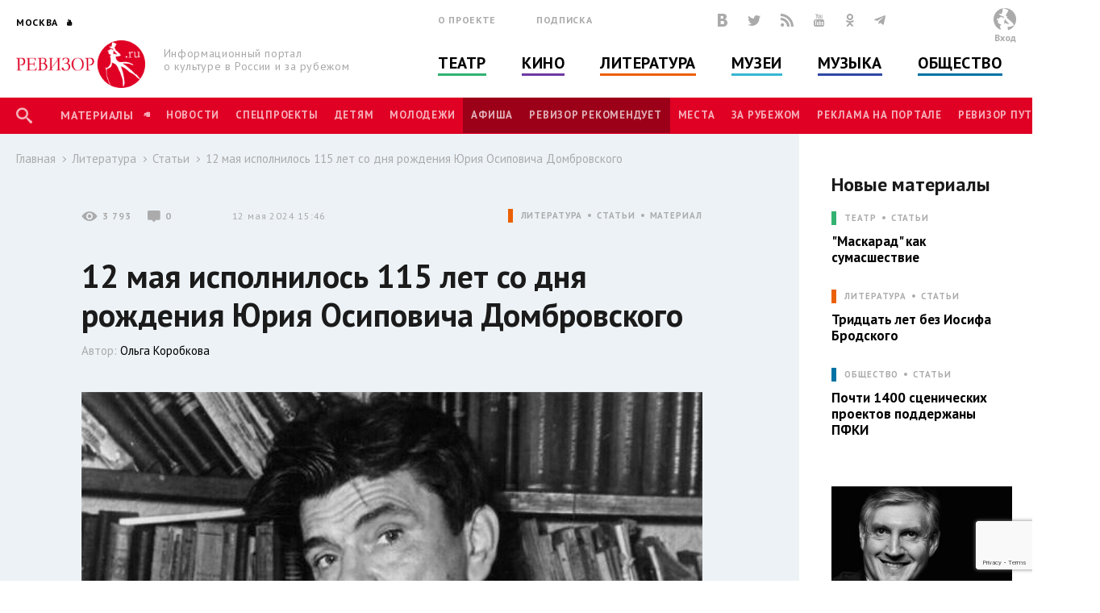

--- FILE ---
content_type: text/html; charset=utf-8
request_url: https://www.google.com/recaptcha/api2/anchor?ar=1&k=6LfE5ZcUAAAAAMqMgnvQcYuI40l8m5-l1OM2MEGM&co=aHR0cHM6Ly9yZXdpem9yLnJ1OjQ0Mw..&hl=en&v=N67nZn4AqZkNcbeMu4prBgzg&size=invisible&anchor-ms=20000&execute-ms=30000&cb=5wylux4hi7p4
body_size: 48564
content:
<!DOCTYPE HTML><html dir="ltr" lang="en"><head><meta http-equiv="Content-Type" content="text/html; charset=UTF-8">
<meta http-equiv="X-UA-Compatible" content="IE=edge">
<title>reCAPTCHA</title>
<style type="text/css">
/* cyrillic-ext */
@font-face {
  font-family: 'Roboto';
  font-style: normal;
  font-weight: 400;
  font-stretch: 100%;
  src: url(//fonts.gstatic.com/s/roboto/v48/KFO7CnqEu92Fr1ME7kSn66aGLdTylUAMa3GUBHMdazTgWw.woff2) format('woff2');
  unicode-range: U+0460-052F, U+1C80-1C8A, U+20B4, U+2DE0-2DFF, U+A640-A69F, U+FE2E-FE2F;
}
/* cyrillic */
@font-face {
  font-family: 'Roboto';
  font-style: normal;
  font-weight: 400;
  font-stretch: 100%;
  src: url(//fonts.gstatic.com/s/roboto/v48/KFO7CnqEu92Fr1ME7kSn66aGLdTylUAMa3iUBHMdazTgWw.woff2) format('woff2');
  unicode-range: U+0301, U+0400-045F, U+0490-0491, U+04B0-04B1, U+2116;
}
/* greek-ext */
@font-face {
  font-family: 'Roboto';
  font-style: normal;
  font-weight: 400;
  font-stretch: 100%;
  src: url(//fonts.gstatic.com/s/roboto/v48/KFO7CnqEu92Fr1ME7kSn66aGLdTylUAMa3CUBHMdazTgWw.woff2) format('woff2');
  unicode-range: U+1F00-1FFF;
}
/* greek */
@font-face {
  font-family: 'Roboto';
  font-style: normal;
  font-weight: 400;
  font-stretch: 100%;
  src: url(//fonts.gstatic.com/s/roboto/v48/KFO7CnqEu92Fr1ME7kSn66aGLdTylUAMa3-UBHMdazTgWw.woff2) format('woff2');
  unicode-range: U+0370-0377, U+037A-037F, U+0384-038A, U+038C, U+038E-03A1, U+03A3-03FF;
}
/* math */
@font-face {
  font-family: 'Roboto';
  font-style: normal;
  font-weight: 400;
  font-stretch: 100%;
  src: url(//fonts.gstatic.com/s/roboto/v48/KFO7CnqEu92Fr1ME7kSn66aGLdTylUAMawCUBHMdazTgWw.woff2) format('woff2');
  unicode-range: U+0302-0303, U+0305, U+0307-0308, U+0310, U+0312, U+0315, U+031A, U+0326-0327, U+032C, U+032F-0330, U+0332-0333, U+0338, U+033A, U+0346, U+034D, U+0391-03A1, U+03A3-03A9, U+03B1-03C9, U+03D1, U+03D5-03D6, U+03F0-03F1, U+03F4-03F5, U+2016-2017, U+2034-2038, U+203C, U+2040, U+2043, U+2047, U+2050, U+2057, U+205F, U+2070-2071, U+2074-208E, U+2090-209C, U+20D0-20DC, U+20E1, U+20E5-20EF, U+2100-2112, U+2114-2115, U+2117-2121, U+2123-214F, U+2190, U+2192, U+2194-21AE, U+21B0-21E5, U+21F1-21F2, U+21F4-2211, U+2213-2214, U+2216-22FF, U+2308-230B, U+2310, U+2319, U+231C-2321, U+2336-237A, U+237C, U+2395, U+239B-23B7, U+23D0, U+23DC-23E1, U+2474-2475, U+25AF, U+25B3, U+25B7, U+25BD, U+25C1, U+25CA, U+25CC, U+25FB, U+266D-266F, U+27C0-27FF, U+2900-2AFF, U+2B0E-2B11, U+2B30-2B4C, U+2BFE, U+3030, U+FF5B, U+FF5D, U+1D400-1D7FF, U+1EE00-1EEFF;
}
/* symbols */
@font-face {
  font-family: 'Roboto';
  font-style: normal;
  font-weight: 400;
  font-stretch: 100%;
  src: url(//fonts.gstatic.com/s/roboto/v48/KFO7CnqEu92Fr1ME7kSn66aGLdTylUAMaxKUBHMdazTgWw.woff2) format('woff2');
  unicode-range: U+0001-000C, U+000E-001F, U+007F-009F, U+20DD-20E0, U+20E2-20E4, U+2150-218F, U+2190, U+2192, U+2194-2199, U+21AF, U+21E6-21F0, U+21F3, U+2218-2219, U+2299, U+22C4-22C6, U+2300-243F, U+2440-244A, U+2460-24FF, U+25A0-27BF, U+2800-28FF, U+2921-2922, U+2981, U+29BF, U+29EB, U+2B00-2BFF, U+4DC0-4DFF, U+FFF9-FFFB, U+10140-1018E, U+10190-1019C, U+101A0, U+101D0-101FD, U+102E0-102FB, U+10E60-10E7E, U+1D2C0-1D2D3, U+1D2E0-1D37F, U+1F000-1F0FF, U+1F100-1F1AD, U+1F1E6-1F1FF, U+1F30D-1F30F, U+1F315, U+1F31C, U+1F31E, U+1F320-1F32C, U+1F336, U+1F378, U+1F37D, U+1F382, U+1F393-1F39F, U+1F3A7-1F3A8, U+1F3AC-1F3AF, U+1F3C2, U+1F3C4-1F3C6, U+1F3CA-1F3CE, U+1F3D4-1F3E0, U+1F3ED, U+1F3F1-1F3F3, U+1F3F5-1F3F7, U+1F408, U+1F415, U+1F41F, U+1F426, U+1F43F, U+1F441-1F442, U+1F444, U+1F446-1F449, U+1F44C-1F44E, U+1F453, U+1F46A, U+1F47D, U+1F4A3, U+1F4B0, U+1F4B3, U+1F4B9, U+1F4BB, U+1F4BF, U+1F4C8-1F4CB, U+1F4D6, U+1F4DA, U+1F4DF, U+1F4E3-1F4E6, U+1F4EA-1F4ED, U+1F4F7, U+1F4F9-1F4FB, U+1F4FD-1F4FE, U+1F503, U+1F507-1F50B, U+1F50D, U+1F512-1F513, U+1F53E-1F54A, U+1F54F-1F5FA, U+1F610, U+1F650-1F67F, U+1F687, U+1F68D, U+1F691, U+1F694, U+1F698, U+1F6AD, U+1F6B2, U+1F6B9-1F6BA, U+1F6BC, U+1F6C6-1F6CF, U+1F6D3-1F6D7, U+1F6E0-1F6EA, U+1F6F0-1F6F3, U+1F6F7-1F6FC, U+1F700-1F7FF, U+1F800-1F80B, U+1F810-1F847, U+1F850-1F859, U+1F860-1F887, U+1F890-1F8AD, U+1F8B0-1F8BB, U+1F8C0-1F8C1, U+1F900-1F90B, U+1F93B, U+1F946, U+1F984, U+1F996, U+1F9E9, U+1FA00-1FA6F, U+1FA70-1FA7C, U+1FA80-1FA89, U+1FA8F-1FAC6, U+1FACE-1FADC, U+1FADF-1FAE9, U+1FAF0-1FAF8, U+1FB00-1FBFF;
}
/* vietnamese */
@font-face {
  font-family: 'Roboto';
  font-style: normal;
  font-weight: 400;
  font-stretch: 100%;
  src: url(//fonts.gstatic.com/s/roboto/v48/KFO7CnqEu92Fr1ME7kSn66aGLdTylUAMa3OUBHMdazTgWw.woff2) format('woff2');
  unicode-range: U+0102-0103, U+0110-0111, U+0128-0129, U+0168-0169, U+01A0-01A1, U+01AF-01B0, U+0300-0301, U+0303-0304, U+0308-0309, U+0323, U+0329, U+1EA0-1EF9, U+20AB;
}
/* latin-ext */
@font-face {
  font-family: 'Roboto';
  font-style: normal;
  font-weight: 400;
  font-stretch: 100%;
  src: url(//fonts.gstatic.com/s/roboto/v48/KFO7CnqEu92Fr1ME7kSn66aGLdTylUAMa3KUBHMdazTgWw.woff2) format('woff2');
  unicode-range: U+0100-02BA, U+02BD-02C5, U+02C7-02CC, U+02CE-02D7, U+02DD-02FF, U+0304, U+0308, U+0329, U+1D00-1DBF, U+1E00-1E9F, U+1EF2-1EFF, U+2020, U+20A0-20AB, U+20AD-20C0, U+2113, U+2C60-2C7F, U+A720-A7FF;
}
/* latin */
@font-face {
  font-family: 'Roboto';
  font-style: normal;
  font-weight: 400;
  font-stretch: 100%;
  src: url(//fonts.gstatic.com/s/roboto/v48/KFO7CnqEu92Fr1ME7kSn66aGLdTylUAMa3yUBHMdazQ.woff2) format('woff2');
  unicode-range: U+0000-00FF, U+0131, U+0152-0153, U+02BB-02BC, U+02C6, U+02DA, U+02DC, U+0304, U+0308, U+0329, U+2000-206F, U+20AC, U+2122, U+2191, U+2193, U+2212, U+2215, U+FEFF, U+FFFD;
}
/* cyrillic-ext */
@font-face {
  font-family: 'Roboto';
  font-style: normal;
  font-weight: 500;
  font-stretch: 100%;
  src: url(//fonts.gstatic.com/s/roboto/v48/KFO7CnqEu92Fr1ME7kSn66aGLdTylUAMa3GUBHMdazTgWw.woff2) format('woff2');
  unicode-range: U+0460-052F, U+1C80-1C8A, U+20B4, U+2DE0-2DFF, U+A640-A69F, U+FE2E-FE2F;
}
/* cyrillic */
@font-face {
  font-family: 'Roboto';
  font-style: normal;
  font-weight: 500;
  font-stretch: 100%;
  src: url(//fonts.gstatic.com/s/roboto/v48/KFO7CnqEu92Fr1ME7kSn66aGLdTylUAMa3iUBHMdazTgWw.woff2) format('woff2');
  unicode-range: U+0301, U+0400-045F, U+0490-0491, U+04B0-04B1, U+2116;
}
/* greek-ext */
@font-face {
  font-family: 'Roboto';
  font-style: normal;
  font-weight: 500;
  font-stretch: 100%;
  src: url(//fonts.gstatic.com/s/roboto/v48/KFO7CnqEu92Fr1ME7kSn66aGLdTylUAMa3CUBHMdazTgWw.woff2) format('woff2');
  unicode-range: U+1F00-1FFF;
}
/* greek */
@font-face {
  font-family: 'Roboto';
  font-style: normal;
  font-weight: 500;
  font-stretch: 100%;
  src: url(//fonts.gstatic.com/s/roboto/v48/KFO7CnqEu92Fr1ME7kSn66aGLdTylUAMa3-UBHMdazTgWw.woff2) format('woff2');
  unicode-range: U+0370-0377, U+037A-037F, U+0384-038A, U+038C, U+038E-03A1, U+03A3-03FF;
}
/* math */
@font-face {
  font-family: 'Roboto';
  font-style: normal;
  font-weight: 500;
  font-stretch: 100%;
  src: url(//fonts.gstatic.com/s/roboto/v48/KFO7CnqEu92Fr1ME7kSn66aGLdTylUAMawCUBHMdazTgWw.woff2) format('woff2');
  unicode-range: U+0302-0303, U+0305, U+0307-0308, U+0310, U+0312, U+0315, U+031A, U+0326-0327, U+032C, U+032F-0330, U+0332-0333, U+0338, U+033A, U+0346, U+034D, U+0391-03A1, U+03A3-03A9, U+03B1-03C9, U+03D1, U+03D5-03D6, U+03F0-03F1, U+03F4-03F5, U+2016-2017, U+2034-2038, U+203C, U+2040, U+2043, U+2047, U+2050, U+2057, U+205F, U+2070-2071, U+2074-208E, U+2090-209C, U+20D0-20DC, U+20E1, U+20E5-20EF, U+2100-2112, U+2114-2115, U+2117-2121, U+2123-214F, U+2190, U+2192, U+2194-21AE, U+21B0-21E5, U+21F1-21F2, U+21F4-2211, U+2213-2214, U+2216-22FF, U+2308-230B, U+2310, U+2319, U+231C-2321, U+2336-237A, U+237C, U+2395, U+239B-23B7, U+23D0, U+23DC-23E1, U+2474-2475, U+25AF, U+25B3, U+25B7, U+25BD, U+25C1, U+25CA, U+25CC, U+25FB, U+266D-266F, U+27C0-27FF, U+2900-2AFF, U+2B0E-2B11, U+2B30-2B4C, U+2BFE, U+3030, U+FF5B, U+FF5D, U+1D400-1D7FF, U+1EE00-1EEFF;
}
/* symbols */
@font-face {
  font-family: 'Roboto';
  font-style: normal;
  font-weight: 500;
  font-stretch: 100%;
  src: url(//fonts.gstatic.com/s/roboto/v48/KFO7CnqEu92Fr1ME7kSn66aGLdTylUAMaxKUBHMdazTgWw.woff2) format('woff2');
  unicode-range: U+0001-000C, U+000E-001F, U+007F-009F, U+20DD-20E0, U+20E2-20E4, U+2150-218F, U+2190, U+2192, U+2194-2199, U+21AF, U+21E6-21F0, U+21F3, U+2218-2219, U+2299, U+22C4-22C6, U+2300-243F, U+2440-244A, U+2460-24FF, U+25A0-27BF, U+2800-28FF, U+2921-2922, U+2981, U+29BF, U+29EB, U+2B00-2BFF, U+4DC0-4DFF, U+FFF9-FFFB, U+10140-1018E, U+10190-1019C, U+101A0, U+101D0-101FD, U+102E0-102FB, U+10E60-10E7E, U+1D2C0-1D2D3, U+1D2E0-1D37F, U+1F000-1F0FF, U+1F100-1F1AD, U+1F1E6-1F1FF, U+1F30D-1F30F, U+1F315, U+1F31C, U+1F31E, U+1F320-1F32C, U+1F336, U+1F378, U+1F37D, U+1F382, U+1F393-1F39F, U+1F3A7-1F3A8, U+1F3AC-1F3AF, U+1F3C2, U+1F3C4-1F3C6, U+1F3CA-1F3CE, U+1F3D4-1F3E0, U+1F3ED, U+1F3F1-1F3F3, U+1F3F5-1F3F7, U+1F408, U+1F415, U+1F41F, U+1F426, U+1F43F, U+1F441-1F442, U+1F444, U+1F446-1F449, U+1F44C-1F44E, U+1F453, U+1F46A, U+1F47D, U+1F4A3, U+1F4B0, U+1F4B3, U+1F4B9, U+1F4BB, U+1F4BF, U+1F4C8-1F4CB, U+1F4D6, U+1F4DA, U+1F4DF, U+1F4E3-1F4E6, U+1F4EA-1F4ED, U+1F4F7, U+1F4F9-1F4FB, U+1F4FD-1F4FE, U+1F503, U+1F507-1F50B, U+1F50D, U+1F512-1F513, U+1F53E-1F54A, U+1F54F-1F5FA, U+1F610, U+1F650-1F67F, U+1F687, U+1F68D, U+1F691, U+1F694, U+1F698, U+1F6AD, U+1F6B2, U+1F6B9-1F6BA, U+1F6BC, U+1F6C6-1F6CF, U+1F6D3-1F6D7, U+1F6E0-1F6EA, U+1F6F0-1F6F3, U+1F6F7-1F6FC, U+1F700-1F7FF, U+1F800-1F80B, U+1F810-1F847, U+1F850-1F859, U+1F860-1F887, U+1F890-1F8AD, U+1F8B0-1F8BB, U+1F8C0-1F8C1, U+1F900-1F90B, U+1F93B, U+1F946, U+1F984, U+1F996, U+1F9E9, U+1FA00-1FA6F, U+1FA70-1FA7C, U+1FA80-1FA89, U+1FA8F-1FAC6, U+1FACE-1FADC, U+1FADF-1FAE9, U+1FAF0-1FAF8, U+1FB00-1FBFF;
}
/* vietnamese */
@font-face {
  font-family: 'Roboto';
  font-style: normal;
  font-weight: 500;
  font-stretch: 100%;
  src: url(//fonts.gstatic.com/s/roboto/v48/KFO7CnqEu92Fr1ME7kSn66aGLdTylUAMa3OUBHMdazTgWw.woff2) format('woff2');
  unicode-range: U+0102-0103, U+0110-0111, U+0128-0129, U+0168-0169, U+01A0-01A1, U+01AF-01B0, U+0300-0301, U+0303-0304, U+0308-0309, U+0323, U+0329, U+1EA0-1EF9, U+20AB;
}
/* latin-ext */
@font-face {
  font-family: 'Roboto';
  font-style: normal;
  font-weight: 500;
  font-stretch: 100%;
  src: url(//fonts.gstatic.com/s/roboto/v48/KFO7CnqEu92Fr1ME7kSn66aGLdTylUAMa3KUBHMdazTgWw.woff2) format('woff2');
  unicode-range: U+0100-02BA, U+02BD-02C5, U+02C7-02CC, U+02CE-02D7, U+02DD-02FF, U+0304, U+0308, U+0329, U+1D00-1DBF, U+1E00-1E9F, U+1EF2-1EFF, U+2020, U+20A0-20AB, U+20AD-20C0, U+2113, U+2C60-2C7F, U+A720-A7FF;
}
/* latin */
@font-face {
  font-family: 'Roboto';
  font-style: normal;
  font-weight: 500;
  font-stretch: 100%;
  src: url(//fonts.gstatic.com/s/roboto/v48/KFO7CnqEu92Fr1ME7kSn66aGLdTylUAMa3yUBHMdazQ.woff2) format('woff2');
  unicode-range: U+0000-00FF, U+0131, U+0152-0153, U+02BB-02BC, U+02C6, U+02DA, U+02DC, U+0304, U+0308, U+0329, U+2000-206F, U+20AC, U+2122, U+2191, U+2193, U+2212, U+2215, U+FEFF, U+FFFD;
}
/* cyrillic-ext */
@font-face {
  font-family: 'Roboto';
  font-style: normal;
  font-weight: 900;
  font-stretch: 100%;
  src: url(//fonts.gstatic.com/s/roboto/v48/KFO7CnqEu92Fr1ME7kSn66aGLdTylUAMa3GUBHMdazTgWw.woff2) format('woff2');
  unicode-range: U+0460-052F, U+1C80-1C8A, U+20B4, U+2DE0-2DFF, U+A640-A69F, U+FE2E-FE2F;
}
/* cyrillic */
@font-face {
  font-family: 'Roboto';
  font-style: normal;
  font-weight: 900;
  font-stretch: 100%;
  src: url(//fonts.gstatic.com/s/roboto/v48/KFO7CnqEu92Fr1ME7kSn66aGLdTylUAMa3iUBHMdazTgWw.woff2) format('woff2');
  unicode-range: U+0301, U+0400-045F, U+0490-0491, U+04B0-04B1, U+2116;
}
/* greek-ext */
@font-face {
  font-family: 'Roboto';
  font-style: normal;
  font-weight: 900;
  font-stretch: 100%;
  src: url(//fonts.gstatic.com/s/roboto/v48/KFO7CnqEu92Fr1ME7kSn66aGLdTylUAMa3CUBHMdazTgWw.woff2) format('woff2');
  unicode-range: U+1F00-1FFF;
}
/* greek */
@font-face {
  font-family: 'Roboto';
  font-style: normal;
  font-weight: 900;
  font-stretch: 100%;
  src: url(//fonts.gstatic.com/s/roboto/v48/KFO7CnqEu92Fr1ME7kSn66aGLdTylUAMa3-UBHMdazTgWw.woff2) format('woff2');
  unicode-range: U+0370-0377, U+037A-037F, U+0384-038A, U+038C, U+038E-03A1, U+03A3-03FF;
}
/* math */
@font-face {
  font-family: 'Roboto';
  font-style: normal;
  font-weight: 900;
  font-stretch: 100%;
  src: url(//fonts.gstatic.com/s/roboto/v48/KFO7CnqEu92Fr1ME7kSn66aGLdTylUAMawCUBHMdazTgWw.woff2) format('woff2');
  unicode-range: U+0302-0303, U+0305, U+0307-0308, U+0310, U+0312, U+0315, U+031A, U+0326-0327, U+032C, U+032F-0330, U+0332-0333, U+0338, U+033A, U+0346, U+034D, U+0391-03A1, U+03A3-03A9, U+03B1-03C9, U+03D1, U+03D5-03D6, U+03F0-03F1, U+03F4-03F5, U+2016-2017, U+2034-2038, U+203C, U+2040, U+2043, U+2047, U+2050, U+2057, U+205F, U+2070-2071, U+2074-208E, U+2090-209C, U+20D0-20DC, U+20E1, U+20E5-20EF, U+2100-2112, U+2114-2115, U+2117-2121, U+2123-214F, U+2190, U+2192, U+2194-21AE, U+21B0-21E5, U+21F1-21F2, U+21F4-2211, U+2213-2214, U+2216-22FF, U+2308-230B, U+2310, U+2319, U+231C-2321, U+2336-237A, U+237C, U+2395, U+239B-23B7, U+23D0, U+23DC-23E1, U+2474-2475, U+25AF, U+25B3, U+25B7, U+25BD, U+25C1, U+25CA, U+25CC, U+25FB, U+266D-266F, U+27C0-27FF, U+2900-2AFF, U+2B0E-2B11, U+2B30-2B4C, U+2BFE, U+3030, U+FF5B, U+FF5D, U+1D400-1D7FF, U+1EE00-1EEFF;
}
/* symbols */
@font-face {
  font-family: 'Roboto';
  font-style: normal;
  font-weight: 900;
  font-stretch: 100%;
  src: url(//fonts.gstatic.com/s/roboto/v48/KFO7CnqEu92Fr1ME7kSn66aGLdTylUAMaxKUBHMdazTgWw.woff2) format('woff2');
  unicode-range: U+0001-000C, U+000E-001F, U+007F-009F, U+20DD-20E0, U+20E2-20E4, U+2150-218F, U+2190, U+2192, U+2194-2199, U+21AF, U+21E6-21F0, U+21F3, U+2218-2219, U+2299, U+22C4-22C6, U+2300-243F, U+2440-244A, U+2460-24FF, U+25A0-27BF, U+2800-28FF, U+2921-2922, U+2981, U+29BF, U+29EB, U+2B00-2BFF, U+4DC0-4DFF, U+FFF9-FFFB, U+10140-1018E, U+10190-1019C, U+101A0, U+101D0-101FD, U+102E0-102FB, U+10E60-10E7E, U+1D2C0-1D2D3, U+1D2E0-1D37F, U+1F000-1F0FF, U+1F100-1F1AD, U+1F1E6-1F1FF, U+1F30D-1F30F, U+1F315, U+1F31C, U+1F31E, U+1F320-1F32C, U+1F336, U+1F378, U+1F37D, U+1F382, U+1F393-1F39F, U+1F3A7-1F3A8, U+1F3AC-1F3AF, U+1F3C2, U+1F3C4-1F3C6, U+1F3CA-1F3CE, U+1F3D4-1F3E0, U+1F3ED, U+1F3F1-1F3F3, U+1F3F5-1F3F7, U+1F408, U+1F415, U+1F41F, U+1F426, U+1F43F, U+1F441-1F442, U+1F444, U+1F446-1F449, U+1F44C-1F44E, U+1F453, U+1F46A, U+1F47D, U+1F4A3, U+1F4B0, U+1F4B3, U+1F4B9, U+1F4BB, U+1F4BF, U+1F4C8-1F4CB, U+1F4D6, U+1F4DA, U+1F4DF, U+1F4E3-1F4E6, U+1F4EA-1F4ED, U+1F4F7, U+1F4F9-1F4FB, U+1F4FD-1F4FE, U+1F503, U+1F507-1F50B, U+1F50D, U+1F512-1F513, U+1F53E-1F54A, U+1F54F-1F5FA, U+1F610, U+1F650-1F67F, U+1F687, U+1F68D, U+1F691, U+1F694, U+1F698, U+1F6AD, U+1F6B2, U+1F6B9-1F6BA, U+1F6BC, U+1F6C6-1F6CF, U+1F6D3-1F6D7, U+1F6E0-1F6EA, U+1F6F0-1F6F3, U+1F6F7-1F6FC, U+1F700-1F7FF, U+1F800-1F80B, U+1F810-1F847, U+1F850-1F859, U+1F860-1F887, U+1F890-1F8AD, U+1F8B0-1F8BB, U+1F8C0-1F8C1, U+1F900-1F90B, U+1F93B, U+1F946, U+1F984, U+1F996, U+1F9E9, U+1FA00-1FA6F, U+1FA70-1FA7C, U+1FA80-1FA89, U+1FA8F-1FAC6, U+1FACE-1FADC, U+1FADF-1FAE9, U+1FAF0-1FAF8, U+1FB00-1FBFF;
}
/* vietnamese */
@font-face {
  font-family: 'Roboto';
  font-style: normal;
  font-weight: 900;
  font-stretch: 100%;
  src: url(//fonts.gstatic.com/s/roboto/v48/KFO7CnqEu92Fr1ME7kSn66aGLdTylUAMa3OUBHMdazTgWw.woff2) format('woff2');
  unicode-range: U+0102-0103, U+0110-0111, U+0128-0129, U+0168-0169, U+01A0-01A1, U+01AF-01B0, U+0300-0301, U+0303-0304, U+0308-0309, U+0323, U+0329, U+1EA0-1EF9, U+20AB;
}
/* latin-ext */
@font-face {
  font-family: 'Roboto';
  font-style: normal;
  font-weight: 900;
  font-stretch: 100%;
  src: url(//fonts.gstatic.com/s/roboto/v48/KFO7CnqEu92Fr1ME7kSn66aGLdTylUAMa3KUBHMdazTgWw.woff2) format('woff2');
  unicode-range: U+0100-02BA, U+02BD-02C5, U+02C7-02CC, U+02CE-02D7, U+02DD-02FF, U+0304, U+0308, U+0329, U+1D00-1DBF, U+1E00-1E9F, U+1EF2-1EFF, U+2020, U+20A0-20AB, U+20AD-20C0, U+2113, U+2C60-2C7F, U+A720-A7FF;
}
/* latin */
@font-face {
  font-family: 'Roboto';
  font-style: normal;
  font-weight: 900;
  font-stretch: 100%;
  src: url(//fonts.gstatic.com/s/roboto/v48/KFO7CnqEu92Fr1ME7kSn66aGLdTylUAMa3yUBHMdazQ.woff2) format('woff2');
  unicode-range: U+0000-00FF, U+0131, U+0152-0153, U+02BB-02BC, U+02C6, U+02DA, U+02DC, U+0304, U+0308, U+0329, U+2000-206F, U+20AC, U+2122, U+2191, U+2193, U+2212, U+2215, U+FEFF, U+FFFD;
}

</style>
<link rel="stylesheet" type="text/css" href="https://www.gstatic.com/recaptcha/releases/N67nZn4AqZkNcbeMu4prBgzg/styles__ltr.css">
<script nonce="7dN2HrO5nW8FDcTt_-NjdQ" type="text/javascript">window['__recaptcha_api'] = 'https://www.google.com/recaptcha/api2/';</script>
<script type="text/javascript" src="https://www.gstatic.com/recaptcha/releases/N67nZn4AqZkNcbeMu4prBgzg/recaptcha__en.js" nonce="7dN2HrO5nW8FDcTt_-NjdQ">
      
    </script></head>
<body><div id="rc-anchor-alert" class="rc-anchor-alert"></div>
<input type="hidden" id="recaptcha-token" value="[base64]">
<script type="text/javascript" nonce="7dN2HrO5nW8FDcTt_-NjdQ">
      recaptcha.anchor.Main.init("[\x22ainput\x22,[\x22bgdata\x22,\x22\x22,\[base64]/[base64]/[base64]/ZyhXLGgpOnEoW04sMjEsbF0sVywwKSxoKSxmYWxzZSxmYWxzZSl9Y2F0Y2goayl7RygzNTgsVyk/[base64]/[base64]/[base64]/[base64]/[base64]/[base64]/[base64]/bmV3IEJbT10oRFswXSk6dz09Mj9uZXcgQltPXShEWzBdLERbMV0pOnc9PTM/bmV3IEJbT10oRFswXSxEWzFdLERbMl0pOnc9PTQ/[base64]/[base64]/[base64]/[base64]/[base64]\\u003d\x22,\[base64]\x22,\x22bsKSw6bCtAVJFVHDqg4swqA1w6TDq8OjVx5hwrzCl1lxw6jCicOaD8OlU8K/RApOw7DDkzrConPConF8Y8Kqw6BueTEbwpNCfibChScKesKHwrzCrxFSw6fCgDfCjsOtwqjDiD/Dh8K3MMKyw5/CoyPDscO+wozCnGTChT9Qwqs/wocaMX/[base64]/[base64]/fStrwrlUKsKEw6rCh8KWw4AtwpDDmWNRwr9OwpVxfQoIBMOYFk/DmxbCgsOHw7glw4Fjw6NlYnpCIsKlLgvCuMK5Z8OJJ11dejXDjnV8wr3DkVNSPMKVw5BHwpRTw40Bwp1ad3VyHcO1asOdw5hwwoJ9w6rDpcKxEMKNwodPEAgAb8KRwr1zMDYmZCADwozDicOiK8KsNcO6ECzChxPCkcOeDcKyDV1xw4rDnMOuS8OzwpotPcK/GXDCuMO6w7fClWnCgQxFw6/CrsOQw68qbUN2PcKbMwnCnC7CikURwqzDjcO3w5jDhwbDpyB5DAVHZcK1wqstJ8O7w71Rwq9DKcKPwpnDosOvw5oIw4/CgQpvGAvCpcOfw5JBXcKcw6rDhMKDw7nCmAo/[base64]/I2rCqsK2w6jDgQ/Ci2TDncK9w5N1EMOKZnUpVcKCA8K2OMOkGGAYMMKOw4USHHDCocKGQ8OAw40PwpsdQk1Rw6ppwq3DvcKQX8KQwro9w5HDpsKPwqTDjUASWMKuw7bDjlHDhcOPw4IQwodWwqXCksOOwq3Cvjd9w7dqwphSw7fCvTDDmWBmd3h9NcKswroEa8Obwq/[base64]/wqLCtm3Cky7Dg8Kzw5DCpS43wo3CvBkmbsOBwrTDnjLCmyhHw4DCjgNzwqHCm8OfYMOCdcO0w7jCjVkldCvDpiViwrloWjrCngwWwr7ChsK/PHYdwphZwpJWwqsOw4o8dcOyd8OKwqlxw7kMRlvDlX4hJcODwoHCmAt/wpYawqDDlMOTI8KrPcOlLHokwqI8wrbCp8OkVsKJBEBRHsOiNxfDg2HDm0/[base64]/CoQLDgcOcMh7DrANxLWJOdsKLZFvClsOQwrxRwpwHw4hcIMKkwpPDlMOCwo/DnHnCrEkVI8K8F8OtHVPCmsO9XQoRdcOtV2t5DRDDo8O3wonDg1zDvMKywr0kw7AWwpogwqAGYn3CrMOkEcKxOsORAsKlYMKmwrojw418XDwFV30Iw5vDq2PDvH9RwonCg8O1YAkeP0zDn8KUARJ6bsOgcz/CrMKrISg1wrlRwovCl8OkXGvChG/Dv8KAwrPDn8K6IU3DnHfCq3HCiMOcGVLDiDk6LBXCqhwZw4rDgMOJfRHDqR4lw4XCqcKkw77CjMK3SGNTXDMvL8K5wpFFOsOMJ2xUw4YFw6nDljrDhsOuw588aVpEwo5jw4Jlw5XDqRnDrMOKwrkNw6oKw5zDkjF7FEzChj/Ck0FrGS44TsKOwo44U8OIwpbCm8KqMMOWwq7CksO4PVNQOgPDk8Oxw7E/TDTDlGE6AxgmE8KNFQjDl8Oxw5YgbTRJR0vDucKvLMKZH8KrwrzCgsOkHGTDtHbDuwdwwrDDqMO2RTrCnWwMT1zDsRAqw4EqGcOLPhnDiELDnsK6ajksG1/DiQA0woBCYXMKw4pdwrM4RXDDj8ODwrbCv2gqTcKJGcOmFcOKURtNHMKpP8OTwrUywpvDsjtgN0zDlzojdcKGfkQifDA3Qm0FFknCsW/DqTfDkgwxw6ICw5d1QcKxAVUvdcKcw7fCk8OKwo/CsmJvwqoVW8K5dsOBQA/CtVhZw5FXLm3DvlfCtsOcw4fCrmpZTm3DnRdPWMO3wrEIMWQ7Z28WFWVNHCrCjGjCjcOxDmjDuFHDmhrClF3Doz/Dp2fCumvDh8KzOcKLE2DDjMOoe2omGCF8dAvCmnpsZAxMccKjw5bDpsKSecONYsOsasKKdxVUVFlAw6DClMOFFUQ5w7LDvlDCoMOgw7/Dk0DCpxxFw5NEwpQiKMKrwrrDvHY2w5fDgWXCm8KlDcOuw7ASGcK5THR4C8K5w4Z9wr7DiR3DssKSw5rDqcK3woIHw6HCuH7DtcKwK8K2wpfCvsOswpnDt03CuVxpQBHCtysNw5EXw6PClhvDu8KXw6/DijYvNcKtw5TDqsOuLsObwr1dw7fDk8OLwrTDoMKBwqzDrMOqJQQiYjwdw6hZKcO/DsKtWxECTTFJw6zDtsORwrtewp3DtzQvwr8zwovChQfChCVJwpbDqS7CgsKffDYbXzTCoMO3UMOJwrIhMsKDw7PCtC/CtMO0I8OTRmLDijNUw4jCoSnCjWUlZ8OJw7LDtTnChsKvBcKmbi8BYcO5wrsaCADDmjzDq2gyCsO6NsK5wpHDjhnCqsOaRg3CtgrCnktlYsKBwoHCjybCsRfCi2fDsE/DkGvDqxR2ByjCvsK4K8ObwqjCtMODGAwzwqvDjsOFwow9dgwRDcK+wpxhdMOww49ww5bChsO/EXQnwrjCtgEqwr/DgkNtwpEWwoF7XS7CssOxw4jDtsKSW3LDuWjCo8KPZsKvwphCRTPDjFDDok4OMcO5w4lVS8KMLSXCn0DDuBZvw6hqATXDj8KzwpAywrrDs2/Dv0tTFy9SNcOrWwQjw7BTbMOow4ZswoJ3dxYuw4Q3w4TDg8KYLMO2w6/[base64]/SsOZQU0VWsK0wpHCqhhNSsKbeMK/VMO6EDHDoVXDusOcw5/CjMKSwrPCoMOdEsK4w70baMKJwq04w73CtngewqRswq/CljDDpngNHcOrV8OvDiIwwr4iVcObMMOJbFlGBErCvjDDiGnCkB3Dn8KmccOawr3CtRBmw5I4H8KDLSnDvMKTw5pDOHdBw4dEw4AZZsKpwo0KFzLDnD4Gw59pwqIZCXoJw6bClsOVSS7DqC/CrMKOJMKnN8KMYy1hWMO4w6nCs8Kpw45IXsKfw6xqFzkFTwDDlcKLw7REwq4sbcKVw6oDOn5bJx/[base64]/Clxsowr81w5LCk8K8GsKWIsOiLBZcwqNBb8OHLSwBwojDl0HDhBx7w6loGDXCicKAfzJwGjzDlsOTw50PasKVw6nCqsO+w67DoB8Nd2PCssKew6HDlFogw5DCvcOPwqVxw7vDrcK8wrjCnsK9SzYpwq/CmEXDiEMywr/Cj8KfwqMZF8Kxw798I8Kwwq0hFsKnwpvCssKgVMOdAcKIw6fCh0HDvcKzw7gre8O/FsK0OMOowq3CoMO1OcOzaUzDjgE4w5hxw7LDv8OnGcOnBMOvGsOaHzUkdgjCuTTCrsK3IxBsw4chwoTDi2BbFwzCrwdYJsOYCcOZw6jDoMOpwr3CoQ/Cp1jDv31Uw43ChAfCoMOowoPDtgnDm8KKwoIcw5dHw6Icw4gKKw3CnjLDl1U/[base64]/C8OvRMOrL8KsTmdkwqlmwpdGwq5Jwr3DkFJkwo5jd3PCimo1w53DlMOmF1gBQEVrfxLCjsOmwq/Dnjp1w6UUCgxVMmd8wq8BDEcOFR8XBn/Cjylfw5XCtCrCu8Kbw6DCoXBLBVd8wqzDoXjDtcO1w7Uew7pfw5PDgcK6wpogTl3CpMK6wox4wr9HwqrDt8K2w6LDnHJFcmNDwq1KBVBhWzHDrsKVwrV3FnJJZnoAwqLClX7DkGPDhCvCny/DssKERzQKwpbDvwJFwqDDi8OIFDPDoMOIbsOuwq1oXMKRw7l2MxLDjFvDiVrDpABBwq9dw4klG8KBw4IQw5R9cwdUw4XCtjbDnnk0w6B7UGjCgsKNQgcEwr8OXcOJasOCwqLDs8K0U2Q/[base64]/AXHDoMODwrobd8KlwrZAe15JwoFOw6AfZ8OXTifDrEQ0TMOpBTMWb8KDwocRw5XDp8Ohay/DvSDCmwjCs8OFNxnCmMOWw5/DvFnCrsOHwpzDrzl9w67CqcO+N0hawpAywrsPIhDDuX8LP8OHwrBlwpLDvSZkwoxBf8OMTcKowr7CosKfwqPDpXYbwqtNwofCpcOwwoDDkWzDnsKiNMKrwr3CvQ5PJmsSNBDChcKJwqJxwoR4wq4nLsKhGsKuw4zDiDTCiUItwq1XUU/CuMKMwrdkVlgnAcK4w4gdPcOCE1Rnw6dBwqZzHn7CnMOlw6/DrsO8OANYw47DiMKOworDgynDk3PCv2LCv8OWwpNRw6I0w7bDoBfChStZwrEvNT3Dl8KvYBnDvsKzKxLCscOWDMKFVwjCrcKfw7/CmXUiLcO4w6rCsg8rw4FiwqfDiQQww4UvQBJ2b8K6wphew54fw6g5FlVzwr4ww55oVGAUD8Otw6jCnk55w5xcdR4WSlvDg8Kww6F+fMObD8OXAMOdAsK4wonDlDI9w6/DgsKmOMOCwrZ+O8O8VAF/D0gVwqtrwqRRKcOlLEHDviEUDMOLw6DDj8Krw4B4HRjDs8O/VAhnd8KowqbClsKBw4LDpMOCwo3CosO9w7/CuQ12f8KKw4o+QSNWw5HCkSzCvsOqw5PDncOaVMOowr3CqcKhwqvCjw5owqExdMKBwotLw7FFw5TDnsOhEnLCj1DCrnBXwoYRDMOlw4jDusKiJMK4w4vCssOaw5h3PBPClcKywovCvsO/YXvDngBRwq7DuHV/w4rCiG3Dp0Zaf3pLX8ORNlpEWULDj0vCncOXw7fCg8O3C2/[base64]/Cv8OFcsKIw4B8Y8Kkwpd9w5JNwrvCvMOAw44GYw7DtMOsIVk1woPCuCJQG8OgTQ3DnV8VWmDDgsOfdUTCocOtw7pxwpbDvcKxccOfJTvCmsOqf0EoIwBCdcOhYU1Sw7BWPcO6w4bCgW1kCkzCvQDCoBEAXsKrwqB3XkQNTTvCoMKfw4k9M8KHUsO8ezpKwpZYwq/[base64]/w7wvacK2wp1MwqNfwqNpOsKrwqfCucO0wqgvHcKLf8ORZBrDnMK7w5PDncKbwp/CvXNEDsK+wrzCq1Ntw7fDpcKLL8Onw6bDnsOlWHNvw7TCnyESwrrCtMOrWmwWVMOYQz3Dt8OHwpjDkw9/IcKaF1jDj8K8aFt4QcOkb0hjw7DCgUcrw51jBljDucKVwqrDtcOkw7bDmcK7L8KKw4PCsMOPVMKVw4nCsMKzwqvDpQUPA8Oiw5PDncOTw41/CRA2M8OJw5/CjUdBw6JuwqPDrxRAw7nCgGnCmcK/w5nDgsOPwoTDisKEfcODAcKyX8OFw7BqwpZyw4xVw7PCjcOEw7gve8KKUGjCpHrCjDDDnMKmwrTDu1zClcKpKBVzcSTCvBPDk8OyH8KIUnzCpMKOOHEpRMOtdlbCisKKMcOfw7Bkb30VwqHDr8Khwo3DuwUrw5rCuMOIaMKkesO9Az/DqE00VxrDmzbCpV7ChXAkwpJYLMOFwoVaCcOuVMK1B8KgwrVLJhDDhcKxw6ZtEcKAwqxDwonCvDh/w7vCpzBaXXpeKSjCn8K6wrp5wp7CtcKPw54nwprDjmQxwoQrTMKpPMOoVcKvw4rCmcOfITLCsGohwrcawr0lwrgbw4h+M8Odw7HCsiYKMsKwGETDmcKAKDnDnRhhX2DDtC/Cn2jDuMKewqRMwpNSLCfDlSYawobCgsKZw6svQcOpeBzDiGDDssOZw7JDUMKQw6ZjQMOxwqbCusOyw5rDg8Kxwo5Ww5pyBsOOwpMXwo7CtzlFQMKJw6DCjRB3wrbCnsKHQglbwr8gwr/[base64]/DucKuw5DCosOPJyjDkcKwwr0/w6LDrW9Awp9qwrnCvgQAwqrCj1xVwrrDsMKrGwIHMsKPw6gzM0/DqwrDhcK9wpsuwo/Cp2nDrMKNw7wxdz0Owpcaw67CuMK2XMKEwqfDpMKnw4EXw5bCm8OcwqQVMMKBwqUtw4/ChS04Ehk0w7rDvlsfw5/[base64]/[base64]/Di0/[base64]/[base64]/DhcO9w7hewrMLHRnCuMKzwpcrAnvCoDrDl3o9GMKtw5/CnzYcw7rDg8OsfkE7w6fCrcOkbXHCs29Pw6NFdsKAXMONw43DvFnDucOxwqLCucK5wqwsc8OPwpbCrRw3w4fDhcOGfSrDgDs0H3zCt17Dt8Kcw6ZqKWbDsW/[base64]/[base64]/[base64]/DrzEbwo3ClMOWwqfCujsZcCJPcSDCiMOXIQUZwqRZUMOJw7UdVsOPcMKUw4XDkhrDk8KTw47CkARNwqTDpirCo8KmaMKGwovCkTNJwpViO8O4w70XCE/CphYadcODwr3DjsO+w6rCtzotwq4cJQvDrVLCvGbDmMKRP14AwqfCjcOlw6/Du8OHwprCj8OyJBHCo8KXw5fDv1gFwqfCrV/DlcOgVcK6wr7CqsKMVDTDiW/CjMKQK8OnwonCiGolw7zCkMOew40sAcONMWPCq8KcQUBvw5zCtj9cb8OmwrR0RMKcw5t4wpYRw4gywpYJS8K7w7nCoMKWwq/DkMKHHkLDokTDr1LCgztcwqDCnwN/e8Ksw7lPY8KoMzEnKhJnJsOYwqzDr8KWw7vClcKueMO9PzMnLcKoa21XwrvDhMOTw4/CvsOfw7wAw4FAMMOHw6zDuy/Ds0otw5dvw4FrwoXCt146CA5Jwq5ewqrCgcOBdkU6XcOQw7sWIn5HwoN3w6AkKn1lwp3CuHTCtGo6Q8OVYy3Cr8KmLFRBbWLDpcOPw7jCmwYZDcOXw7LChCxWDFnDvRHDr2h4wqFtDMOCw5/[base64]/NMO+w5kPwrFSw7bCocKVEUMlwpMgT8KKwpdmwqbCvnLCpnzCqn85wofCgA5Gw4ZRamXCmHvDgMOQAcOtejYTWcKQQMO/Lm3DhRDCpsKpZxTDt8ONwrnCrTlXf8OhcMOOw7EtfMO3w7vCgTsKw63CqcOoBTvDsjLCuMK7w4rDjBvDj0s7CcOKNyHCk0/CtMOJw5M5Y8KETTo7ScKjw77ClzfDicKxB8OAw6LDvMKgwpwrcm3CqRLDowI3w5h3wojClcKuw4/Cs8Kdw6zDhiMtZ8KwfBchRBjCumFiwr3DqE7CsGfCrcOFwodhw6w9NMKeWsOEScKiw6s4XRHDjMO0wpFUQsKhfB/CssOqw7rDv8OpCSHCtDkcQMO8w7vCv3PCvXbCniPCr8OeBcO8w6VoLcONdxcDO8OIw6zDh8KnwqlvS1PDscOAw5TDoEvDoR7DplkfJcOcbcOBwpLClsO5wpzDqg/[base64]/DtsO3w53CncKewqvCjsKew4nCqMO7w7bDtxNqWHJvasOkwr5Ff1DCrWbDpTLCscK0PcKfw5MJU8KvDsKDcMOUQFttJ8O0LEsyH17CnjnDmDt0McOHw4LDq8OWw4pNEjbDoHI7w6rDtErCgUJ5wqPDgMKYPALDgWvCgMKtJinDskvCq8OJFsO2WsK+w7/DjcKywqw9w5zCh8OSTiTCm3rCrWzClVFFw7DDnlMPEy8sG8OXOsKHw4fDg8OZPsO+wpYGMsOuwpTDtsKzw6TCgsKTwqLCqAfCohrDqEh4Dm/Dni3CnFTCosOiKcKhRU4tBXLChcOuH1jDhMOZw6HDtcOVDWE1wpTDrSDDlcKgw5ZNwos2FMK/OsKmYsKWDDHDgm/Cl8OYAxlGw4d1woF0wqPDqH9nblRuO8Kow6lbV3LCiMOBQsOlO8Kdw4kcw7TDojzDmUHCkwPCg8KAJ8K+XW1uGSt0QMKQTsO4IsO9I0kUw4/CsC/DqMOXQcKAwrrCg8OvwrhIGsK6wp7CvSjDt8KqwonCjlYowpV4wqvCuMKdw43DiT7CkTR7wqzCo8KdwoEaw5/[base64]/[base64]/DhAfCgnTCtXpYIMKIWsOedlzDpMKswp3CucKXYyHDgm0oK8KWHsKUw5Qhw4HCncOUb8KOw7rCmQXChC3CrG8ncMKoez0Iw6bDhgkTH8Klwr7CoVnCrikowpApwrs1NlzDtnPDl0nCpCfDlVnDqRnCgsOtwqoxw69Bw5bCoEhowoNbwpHCmn7Cp8Kdw7/CnMONTMOvwoVBMgcgw6/CksKFw4cvw7HDr8KZFxnCvRXDqWnDm8O9YcO1wpVjwrJRwpZLw689w4Utw4jDscKPScOawpDCn8KhRcKVFMKAIcKiVsObw5bCty8xwr8uw4Aowr/[base64]/DlnQuwpJcw59AGsKGH2ZkYCU/[base64]/[base64]/Cr2fDvMOdwppCBMK5c2LCpnTDpsOvw6nCicKYdxnDlMOTN37DvS0NYcKTwo/[base64]/DoRcEw4TDuMKRw7U/w5BYPhfCq8Knwq7DtMKhQsKbCMKEw5wSwos2QFnDlcKbwrzDlSYcUC3CkMOgeMKCw4F/wqzCj09eMsO0PsK8YkvDnxIBEz3DmVPDucKjwoAta8KVdMOnw4YgO8KKOsOFw4fClHfCk8ORw5oqbsOJdiwXIMOTwrrCv8Klw57DgFVaw6I4wrbCgUBbFil/w5DCvjnDmUkLYTsCLxx9w7nDsS59Fz9tdsK/wrl4w6LCkMOxE8Oew6J1EMKLTcKIXFwtwrLCviDDnMKZwrTCunHDmAzDohoFRhxwfA4qCsOtwoZmw4xTPQEnw4LCjwdHw63Ct2pDwo4hAhPCkH4Kw4TCgcKJw7JDTnfCv03DlsKpF8KDwq/DhG4fP8Omwr7DosKgc2s8wrHCscOQScOpwpvDlyfDl1A6U8K/wo3DosOvYsK+wrlKwp88Dm/Ds8KLPh5BIx/CgwTDksKiw7zCvMOJw6HCm8OvbMKGwovDuAXDjRPDjk0SwrPDp8KsQcK5FsK9PE1HwpMZwrUoVDzDmjFUw47Cjg/CuxF1woTDoTzDv358w4DDuXcmw58Iw6zDhDPCtCYbw5/[base64]/w4JYwo3CoQDDiMOGPBLDjXHCvcKnwqHCu0XDlWPCisKrwql6HVPCv08iwp58w51Cw4FMCsObIjl0w5rDm8K+w7jCsCHDkh3CvmXCg13CuwNaQ8OjK2JmNMKqwqHDiRMbw6zCmQjDqcKsCcK4LGjDkMK2w6PCnH/DiRw7w53ClA0He0lXwpFFL8OyFsKVw4PCsEXCu0jCm8KQD8K8M0ByXxJMw4/[base64]/CgybDpwUDw6hWYcOiMcOww5LCl8OZwonCrmbCqcOCdsKwPcK4wr/[base64]/[base64]/NR7Dp8OVasK5wqPCvEHDjcKfakwXG8OoHDAxUcOuChnDrBAJbsKzw7PCpcKVMwvDsWHDssKEwrPCrcKKIsK0w4zCvFzDocO+w5s7w4ImFVPDsw8ow6Bewr9/fR14wr3DjMKzB8KVCV/[base64]/CqhwYasOxwpUawpdFw7/Dg1fCtD0rSsOUw4Quw7Mdw688fMOlbx3DsMKOw7c1aMKqf8K9AX/DkMKmBxMKw78kw7HCuMK6SAzCtsOHXsK0OMKnYcO/acK+NsOkwrLClgtAw499YMKrJcK+w6N8w4BTfMO2dcKufcORLcKAw70FPGrCqgTDiMOiwqLDmcOdTsKhw5/[base64]/Ci3bCh8O4worDjMO2wotHJWIIwpfDswfCssOVBD4iw57CqsKbw7FCFFocwr/DnAfCmsONwogndsOoccObwqXCsnzCqcODw5pGwpMnXMOVw6gKEMKfw4PCrsOmwr3CikTChsOBwqZ8w7BTwoF/J8OFw4BRw67CkiJ6KnjDksOmwoEsQzMyw7HDgDDDh8Kqw6cxwqPDoxfCgVg/QHjDhX/DkkkFFWTDsALCkMK/[base64]/wo0SwqccYQhXwrZGwrwywqfDqws/w6PCrcO4w51Wc8OtdcKzwpcywrnClR7CrMO4wqDDpsKLwpggTcODw6QpXsOawq7DnsKowrxhWsK+wrFTwq/CqDHChsK0wrlDOcK6f3RGwobCn8OkIMKbekVFZsOyw49jI8OjX8OPw7AbdiMYe8OILcKXwo1lJ8O3T8OMwqpVw5vDhgrDncOtw6nConbDnsOuCWHCgMKyEcKKHsO1w7bDmgNuAMK5wp3Ds8KtPsOAwoYRw7fCuRQow4YiY8KSwqzCisOubMOQXCDCsVwLUR4zVQHCpz/CkMK+RQhAwpvDlFQowqfDnsKGw6nCssOCIkDCugjDtwvDl04RIMO/CTIhw73CisOXUMOoX2RTbMKvw79Jw6LCnsO6Z8K1UmjDjB/Ch8KzL8OqLcKQw4Ecw5zCkTEsbsKOw6Ixwqk3wpV5w7J9w7YpwpHDiMKHfmjDr31wEiXCpBXCskU2Hw5Zwoknw4rCjsKHwoEgS8KaDmVGZMOGNsK4e8KawqRfw4wJXMOdBFh0wpvCj8Oiw4XDvzZ3XF3CihBTfcKcdEfCqVrDvVLCjcKeXMKXw7/[base64]/CnMOuG8OSN8OywpxWRMOnPcKxwqciD3xHQilewojDg2/[base64]/L8OAw5LDi1jDmsOFcSg3wqvDtBchOMOjfFrCgcKuw4UjwpdywpvDgAZew4/Dp8OPw5TDtnJwwr/Dq8OZIEQdwoXDusKyc8KcwpJ1WlZfw70fwrjDiVcvwo3CmAdaeSDDl3LCmD/CnsKDW8OXwoUrKhbClxPCrxnChk/CumgGwpkWwoJXw4HDkyjDtjzDqsOYbSvDkW3Dt8OmfMKbfD8JEz/DhioowrXCk8Onw7/CiMK4w6fDjjHDmjHDqWDDrmTDl8OKWMOBwpwKwrU6b3Ekw7PCkFtcwrsJW0Y/w6ljBcOWT07Duw1Iwpk1TMKHBcKUw6URw4HDqcOaUsOUCcKDCz04wqzDg8KDfQBOYMKQwrRqwpPDoCvDmH3DlMK0wrU9YjIMYXAXwohlw5w7w7N/w7xcb2oCI0rCtgU8wqdSwol0wqDDi8OZw7bCozHCpcKkNTfDhyvDu8ONwoV+wpIdQSfCgMOlGxlbckNkFx7DrmhRw4TDlMOyOMOcDsKaQgMvw4d5w5HDp8ORwpIGEcONwqRbesOaw5o7w4gXEzI3w4/[base64]/d8OQw67DlcOKw4bDkMO9TcOZwqzDv8OBw5/DtRNAd8KjZxzDkMOWw5YLwr3CpMOPP8KaTQLDmUvCtm1ow4TCq8KXwqMWNTF5N8OfZg/Ch8OwwqfCpWFHT8KVfSrDjy5gw5vDhsOHMkHDjS0Gw6bCnljCkghMeRPCsDgFIixUG8KLw7LDjxfDkcKmVH9YwpVmwprCimYBBMOeFQzDoAkiw6fCqGcVQcORw7zCpiBKUibCtMKdThoHZw/CvWVLwrxSw5IuX1BHw7sCOcOBcMKnACsdLnhaw5LCocKkSmjDhQsEVjHCgnZjXcKMB8Kfw6hEXFp0w6BSw4LCpRLCjMK6wohUN3/[base64]/Ci8OqGsOVe8OQw43CkcKnWyFObEnCnU8hC8K/[base64]/[base64]/CgmXDgRUuw5RqNsK0d8KFX0nCtMKcwqYOB8KDXxoSY8OGwpxKworDikLDh8OMwq4iLmB+w4wocjFRw4BOIcOPGG7CnMOwYUbDg8KxGcKxYwLCpiTDtsOZw7TCqsOJPihwwpNUwp07fn5MAcOoKMKmwpXCmcOSF2PDssOnwpIPw5lrw6Vowp/CkcKvRMOJw6LDo3XDhE/[base64]/CsMKHDDxFd8Ofw6nCtVHClVwww4cRa8KywpvCs8OXHgwiSsOVw7/DuHwTXcKPwrrCp0fDlsOVw5B7YVduwpXDqFvCvMOlw6sgwrLDm8Kyw4nDjloAZFjCmsOVDsKmwoXDqMKDwqUxw7bCjcKaMlzDssKGVDzCucKqWi/ClwPCo8OEUW/CrR/[base64]/aglNwr3DsMKEI0vCrWB4FMO2GcOgw7/[base64]/w63DtcOXI8OowoEYwr7CtUbDq8OYdcOKccOTSETDu2hJw50wa8OBwqPDiA9cwrk6XMKjAzLDvsOsw45hwoTCrkwKw53ClF18w4DDjHgpwosgw7tOCHLCgMOMfsOuwooMwqzCr8Kuw5jCjHbDpcKXTcKCwqrDqMKuRMK8worCtnHDisOqVEHDrlADfsK5wrLDssKjMTA/w6NcwoMwAXQNacOjwrnDrMKswpzCsnHCj8O7w5hgAjXCrsKRXcKfw5DCsHtMwpPCs8Ovw5gJX8OEw5lAKcKtZizChcOGfiHDkW/DiSrCiS/Ck8Ojw4gZwrPDmk1CEyJyw5vDrm7CjTVVO3MeL8OqfMKld1LDocOePXMZUGLDiwXDlcKuw4YnwrfDgMKgwqYLw6Isw6PCnx7DksK/[base64]/[base64]/DrMKxTw/DhsKXQcOqw7fDkG1MwpUsw5/DrcKwOw4Jwp7DkyAOw4LCmRDCgngsEnjCu8KUw7vCsTcMw7PDmMKMd1RGw6/DmwwAwprChH8aw5TCiMKWOsK3w7BuwosBU8OXAhHDrsKEYcOuIALDumYMKVVrJn7DplFsNSrDrcKHIwM7w4Rvwr0JRXtuH8KvwprCgFTCucOVOgXCvcKGJG4wwr9WwrhMesOsdcK7wpUlwp3CkcOJw5gAwoBswpEpXwzCvXXCpcKrNBJEw7bCo2/[base64]/w4zCg8KkfzVyJyNCw7hYwrtZwqvCi3XDs8KXwoE3f8KNwq/CnQvCuBPDtMKGYh7DuxU6Hm/DvsK6HnQ4QR/Dl8Olei9/V8O3w7BoCMOkw7nDkybCkVAjw558GxprwpMCBHbDkX7DojTDp8OKw7PDgzI3OFDCjn8qw6vChMKcY0VtG03CthMiXMKNwr7DnGzCuxrCicOVworDnDTCvEnCnsORw53CosOvc8Kgwocyd3sZA2HCkQPDoGZFwpPDo8OPWRo3EsOWwoPCnUDCvCh/wrLDpjF6c8KTXmHCgirCs8KPL8OWBzjDgsO4R8KgPsK/w4bDnCEuJBnDs2dowoF/wpjDnsKRQcKgNcKIMMOLw5HDiMOewpIkwrMtw7TDgkzClh0xVkhlw6I7wojClFdXD2I8eBBlw7oLbidxJsO8w5DCsCzCsVk4D8O6wplfwp0rw7rDv8OrwpRPD2zDtMOoOl7CnhwVwoJuw7PCo8KqWsOpwrZowqfCrEJ0D8Onw4DDtWLDjhHDu8Kdw41twoZSMhVow7/[base64]/[base64]/CuMKEYiDCvMKjwpV1w5bCg8OkEwAyLcOjwpPDgsKVw6kLbVA6Jx1sw7TChcO0w7fCocKtD8O/[base64]/DqMO5HMK6RHXDs8KDEwbDjMKcOwRuw6TDpA3Dn8KfwpTDg8Krwqw2w7XDjMKOag/[base64]/w7DDuj3Cl17DscKPQsK0w4LCksOINsOjw5zCh1kmwrMtHsOSwowkw6swwq/CrsOmbcKhw7hEw4k2YBjCs8OuwrrDlkEGw4vDkcOmI8OKwohgwo/CnivCrsKawoPCoMOGDTbDpXvCisObw5xnwo3DtMO5w71Fw48wUUzDtlfDj2rClcOuKsKPw5koMjbDt8OGwqJPERbDjcOXw4jDnyXCuMOAw5jDgcO+cGRqUMKfCRTCv8Ohw7wEFcKmw5FPw68hw7jCqMOhIGfCqcOAYSYLGcOYw6p3RWplCG7Cgl/DkytQwoZvwrBqFQgXIMKswpA8OQDClSvDq0BPw6oPWG/DisOlOhPCuMKnWgfCqsKywpA3UX5JNBQHWEbCicOuw5jDpV/ClMO1FcOaw71jw4QbS8OJwqhCwrzCoMOdA8Klw5xjwpxsX8O6NsO2w7V3HcKeBcKgwp8Kwr46CCBgWWx8dsKSwobDii/CrFkbAmHDp8Ktwr/[base64]/L8OochHCrsKPEMO3w54GPMKIw4XDrAQyw4lfw7J4ZMKjPS7CoMKZAsK/[base64]/Dp2oZw53DvcOIwopzwpBYw4jDrQrDhlPDkXrCgcKHF8KWXhxTwqfDsXjDqC8LWlrCp3jCq8OjwoPDnMOTR395wozDmMOqV1TDicOYw7tkwox/[base64]/Z8OJXDo1w5DDoMODf8OUZ2bDgcKKF8KKwrjDqcOYTTxfeU0Tw5jCpjYuworCscOuwonCmcOWFRPDl3JpBn4DwpDDhsK5cD9TwrXCucKAQlVAU8KVG0l0w5sFwrQXIsOHw65NwrHCkxrCksKNMsOLFAUVLXgGYMODw6EVccOFwrk/wpAoOhs0wp/DtV5BwpTDsEnDkcKQWcKpwp9sRcK4OsO/fsOdwqnDhXtNwqLCjcOXw5gMw7DDlcOlw47CkHnDi8OPwrcJO27Cl8KLcS47PMKcw6Vmw7I5L1cdw5FPw6FqXgnCmBYHYcOOMMO5e8OawrI/w4xRwozDmj8ra3HDvwRMw7ZRUHt5IcOcw5jDsDhKYk/CiBzCpcOUZsK1w5zDssOcESc3T3xxNT7Cl07CnVHCmCUHw7QHw5FMwpN1aCoLfsK/LxJWw5BjK3PCu8KDWjXCicOgS8OoWsO/wqTDpMKlw7URwpRvwr03XcOUXsKDwrzDsMOPwrQWLcKDw4gTwojCrMOIYsOxwp1Aw6gIbHsxHTsUw57CicKsWcO6w70Mw7zDqsK4NsO1worCux/CkRbDgzQHw5IgHMOLw7DDjcKPw77Cqy/DmR18LcKTckZ0w5HDqMOsacKZw5cqw6RxwrPCilrDs8OhXMOUDQNfwqNgw4sTUEwcwq5Pw4XCnRgHw4hZYcOEw4PDh8O/wrdRQsK9alETw5wjScO3wpDDqyDDkT44aCMawqMfwqbCusKVw63Dq8OOw7zDjcKTJ8K2wrjDrQEVFsKXEsK3wrUjwpXDqcOUZVXDssOSNQjClsOnfcOGMA1Fw4jCnQbDsHfDncKiw4bDl8KmUnYiKMOSw4t0Gk97wp/DigYQcMKxw4rCv8KtOHLDqyh6Yh3ChyDDhcKmwozDrx/[base64]/VsOIYcKkaWdCw7ssFsO/EkHCn8KgLy/DssK/J8OuU2bCol5rGiXDg0TCg2ZgBMO9ZWtdw7/Dii3Ck8OjwrVGw555worCgMO+w5haSELCt8OQw67Do3XDkcKzUcKqw5rDrmzCq2jDkMOuw5XDnHxmHMKkYgvCjBnDvMOVw6fCsxk8fRfCjHPDt8K6LcKWw6fCoT/Cpk7DhVsvworCncKKeFTDlDMgazDDhsOHVMO2LTPDj2LDtsKgYMOzA8KFw57CrV0ww7/Du8KsAiQ8wprDnhfDtmd7wp9QwrHDk2ktHzzCrGvCrxo2d2fCih7CkWXDrS3DsjMkIVdLfkzDuzsmKDkaw5ttNsOiRn1aWWHDix5GwodJAMObMcOWd05YUcKRwoDCimhBdsK3bsKIdsOUw4sow7hWw7jCmnMlwplmwobDkSHCpsOVC3/[base64]/CtnNywpXDnz8Lwp1Jw6/Dr8KlwqHDs8KOw6/CngtmwpbCgmEYFC/Dh8Kiw4E9T2EwVTTCkAnCpjFnwqIhwpbClV86wp7CoR3Dtn/DjMKebRvDnUzDmQxkdxTCosKlRU9Iw6fDs1TDmQ7DllJow7rDoMObwqrCgz1bw7EhZ8OMKsOLw7HCjcOvXcKIdMOVwqvDgMKgMcO5fsO0WMOfwp3ChMOIw7MEwqzCpCoHw4M9wpsew6F4wqPDmDDCuRfDlMKTw6zCh1AUwrbDhcODNGtHwqnCpH3ChQ/DvmfDvkB+wo4Ew5sdw6wjPDRqPzghfcOpAMOGw5oqw7nCnQ9ldzN8w7zCpMO6acOfREpZwr7Ct8KrwoDDusONwqN3w6TDk8O+esKJw6rCkMK9cUsnwpnCjHDDiWDChnXCpU7CryrCsy8DX3BHwoZLwrTCslVgwqrDusOUwqTCtcKnwps/wrN5AsOjwqEAIgEXwqFfG8Ojwr1Sw4ofBU4Pw4YYJzLCusO9ZXhawrrDtXLDvMKFw5LCl8KxwrbCmcK7HMKEUMKIwrcrMTxGLTnCqMKXQMOdH8KTNMOqwpPDuADDgAfDoFBQTkFxOsKqfHbCjzbDpw/DqcOhK8KAN8Kowr1PU27DnsKnw6TDv8K+XsKVwqNUw4bDrXDCsQxAEF1jw7LDgsKGw7HCmMKrwog4w5VIO8KQBHPDp8K1wqAew7nCjmTCpQg4w5HDtnhGXsKQw5TCoV1jwpYLIsKHwoxNPgtTe0gfXcOnQUUAG8O/woZTEyhrw6sJwpzDgMKDMcO/w6DDrUTDk8K5HcO+wqcRNcOWw6BkwpcMWMOMaMOGV1DCpnXDt2rCncKOQ8OjwqdcYcKrw6cERsOQKsOQRRLDnsOaGAfCgi7DisKmeibClA96wqsiwqbCmsOSfyTDnMKGw5lcw7vCh1XDnD/[base64]/[base64]/DuX3Djx/Dj8Ogdg\\u003d\\u003d\x22],null,[\x22conf\x22,null,\x226LfE5ZcUAAAAAMqMgnvQcYuI40l8m5-l1OM2MEGM\x22,0,null,null,null,1,[21,125,63,73,95,87,41,43,42,83,102,105,109,121],[7059694,845],0,null,null,null,null,0,null,0,null,700,1,null,0,\[base64]/76lBhnEnQkZnOKMAhmv8xEZ\x22,0,0,null,null,1,null,0,0,null,null,null,0],\x22https://rewizor.ru:443\x22,null,[3,1,1],null,null,null,1,3600,[\x22https://www.google.com/intl/en/policies/privacy/\x22,\x22https://www.google.com/intl/en/policies/terms/\x22],\x22X9xmXrVHT0OXlgPJNp8tvZtaUlT2fwXonwwuvfB+II4\\u003d\x22,1,0,null,1,1769613795476,0,0,[186],null,[4],\x22RC-UfeUxkVkRY5stw\x22,null,null,null,null,null,\x220dAFcWeA5nN6yuJWkcEZaoKydUqt6P3OWX5F3_INjkBZ9UQ-WuNzSSMVu8yJJfmIz_LQCngTujBFv_C2T6ghcqkfEcVe2kzhi1vw\x22,1769696595563]");
    </script></body></html>